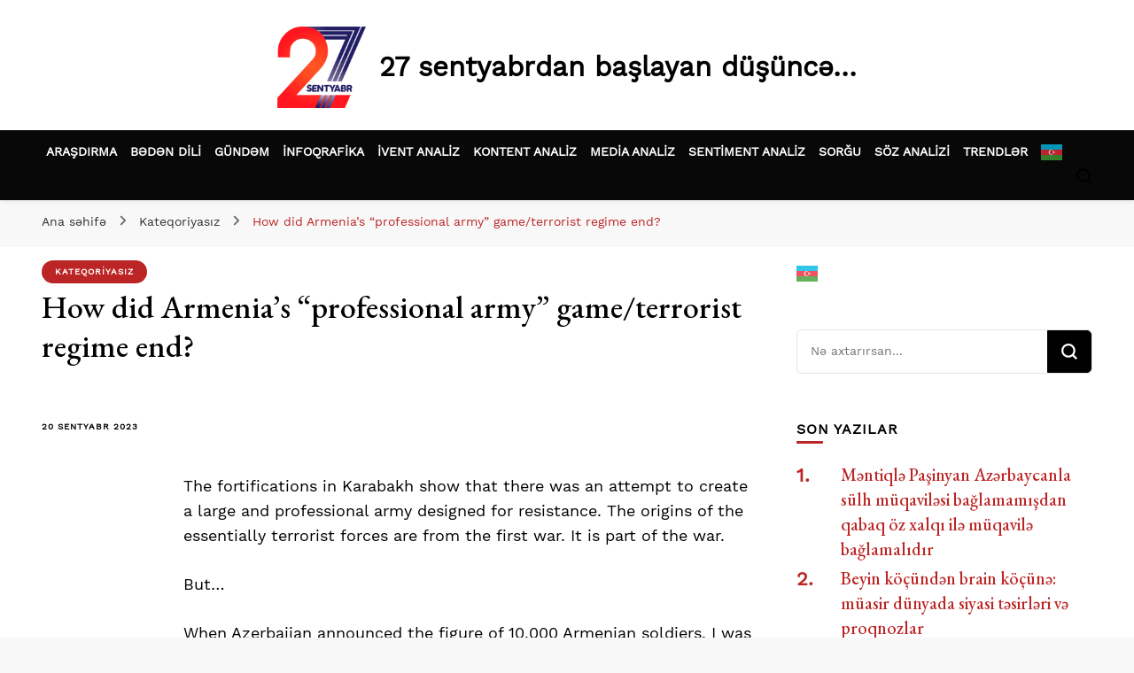

--- FILE ---
content_type: text/html; charset=UTF-8
request_url: https://27sentyabr.az/2287/
body_size: 18584
content:
    <!DOCTYPE html>
    <html lang="az" itemscope itemtype="https://schema.org/BlogPosting">
    <head itemscope itemtype="http://schema.org/WebSite">
	    <meta charset="UTF-8">
    <meta name="viewport" content="width=device-width, initial-scale=1">
    <link rel="profile" href="https://gmpg.org/xfn/11">
    <title>How did Armenia&#8217;s &#8220;professional army&#8221; game/terrorist regime end?</title>
<meta name='robots' content='max-image-preview:large' />
<link rel='dns-prefetch' href='//fonts.googleapis.com' />
<link rel="alternate" type="application/rss+xml" title=" &raquo; Qidalandırıcısı" href="https://27sentyabr.az/feed/" />
<link rel="alternate" title="oEmbed (JSON)" type="application/json+oembed" href="https://27sentyabr.az/wp-json/oembed/1.0/embed?url=https%3A%2F%2F27sentyabr.az%2F2287%2F" />
<link rel="alternate" title="oEmbed (XML)" type="text/xml+oembed" href="https://27sentyabr.az/wp-json/oembed/1.0/embed?url=https%3A%2F%2F27sentyabr.az%2F2287%2F&#038;format=xml" />
<style id='wp-img-auto-sizes-contain-inline-css' type='text/css'>
img:is([sizes=auto i],[sizes^="auto," i]){contain-intrinsic-size:3000px 1500px}
/*# sourceURL=wp-img-auto-sizes-contain-inline-css */
</style>
<link rel='stylesheet' id='dashicons-css' href='https://27sentyabr.az/wp-includes/css/dashicons.min.css?ver=6.9' type='text/css' media='all' />
<link rel='stylesheet' id='menu-icons-extra-css' href='https://27sentyabr.az/wp-content/plugins/menu-icons/css/extra.min.css?ver=0.13.8' type='text/css' media='all' />
<style id='wp-emoji-styles-inline-css' type='text/css'>

	img.wp-smiley, img.emoji {
		display: inline !important;
		border: none !important;
		box-shadow: none !important;
		height: 1em !important;
		width: 1em !important;
		margin: 0 0.07em !important;
		vertical-align: -0.1em !important;
		background: none !important;
		padding: 0 !important;
	}
/*# sourceURL=wp-emoji-styles-inline-css */
</style>
<style id='wp-block-library-inline-css' type='text/css'>
:root{--wp-block-synced-color:#7a00df;--wp-block-synced-color--rgb:122,0,223;--wp-bound-block-color:var(--wp-block-synced-color);--wp-editor-canvas-background:#ddd;--wp-admin-theme-color:#007cba;--wp-admin-theme-color--rgb:0,124,186;--wp-admin-theme-color-darker-10:#006ba1;--wp-admin-theme-color-darker-10--rgb:0,107,160.5;--wp-admin-theme-color-darker-20:#005a87;--wp-admin-theme-color-darker-20--rgb:0,90,135;--wp-admin-border-width-focus:2px}@media (min-resolution:192dpi){:root{--wp-admin-border-width-focus:1.5px}}.wp-element-button{cursor:pointer}:root .has-very-light-gray-background-color{background-color:#eee}:root .has-very-dark-gray-background-color{background-color:#313131}:root .has-very-light-gray-color{color:#eee}:root .has-very-dark-gray-color{color:#313131}:root .has-vivid-green-cyan-to-vivid-cyan-blue-gradient-background{background:linear-gradient(135deg,#00d084,#0693e3)}:root .has-purple-crush-gradient-background{background:linear-gradient(135deg,#34e2e4,#4721fb 50%,#ab1dfe)}:root .has-hazy-dawn-gradient-background{background:linear-gradient(135deg,#faaca8,#dad0ec)}:root .has-subdued-olive-gradient-background{background:linear-gradient(135deg,#fafae1,#67a671)}:root .has-atomic-cream-gradient-background{background:linear-gradient(135deg,#fdd79a,#004a59)}:root .has-nightshade-gradient-background{background:linear-gradient(135deg,#330968,#31cdcf)}:root .has-midnight-gradient-background{background:linear-gradient(135deg,#020381,#2874fc)}:root{--wp--preset--font-size--normal:16px;--wp--preset--font-size--huge:42px}.has-regular-font-size{font-size:1em}.has-larger-font-size{font-size:2.625em}.has-normal-font-size{font-size:var(--wp--preset--font-size--normal)}.has-huge-font-size{font-size:var(--wp--preset--font-size--huge)}.has-text-align-center{text-align:center}.has-text-align-left{text-align:left}.has-text-align-right{text-align:right}.has-fit-text{white-space:nowrap!important}#end-resizable-editor-section{display:none}.aligncenter{clear:both}.items-justified-left{justify-content:flex-start}.items-justified-center{justify-content:center}.items-justified-right{justify-content:flex-end}.items-justified-space-between{justify-content:space-between}.screen-reader-text{border:0;clip-path:inset(50%);height:1px;margin:-1px;overflow:hidden;padding:0;position:absolute;width:1px;word-wrap:normal!important}.screen-reader-text:focus{background-color:#ddd;clip-path:none;color:#444;display:block;font-size:1em;height:auto;left:5px;line-height:normal;padding:15px 23px 14px;text-decoration:none;top:5px;width:auto;z-index:100000}html :where(.has-border-color){border-style:solid}html :where([style*=border-top-color]){border-top-style:solid}html :where([style*=border-right-color]){border-right-style:solid}html :where([style*=border-bottom-color]){border-bottom-style:solid}html :where([style*=border-left-color]){border-left-style:solid}html :where([style*=border-width]){border-style:solid}html :where([style*=border-top-width]){border-top-style:solid}html :where([style*=border-right-width]){border-right-style:solid}html :where([style*=border-bottom-width]){border-bottom-style:solid}html :where([style*=border-left-width]){border-left-style:solid}html :where(img[class*=wp-image-]){height:auto;max-width:100%}:where(figure){margin:0 0 1em}html :where(.is-position-sticky){--wp-admin--admin-bar--position-offset:var(--wp-admin--admin-bar--height,0px)}@media screen and (max-width:600px){html :where(.is-position-sticky){--wp-admin--admin-bar--position-offset:0px}}

/*# sourceURL=wp-block-library-inline-css */
</style><style id='wp-block-list-inline-css' type='text/css'>
ol,ul{box-sizing:border-box}:root :where(.wp-block-list.has-background){padding:1.25em 2.375em}
/*# sourceURL=https://27sentyabr.az/wp-includes/blocks/list/style.min.css */
</style>
<style id='wp-block-paragraph-inline-css' type='text/css'>
.is-small-text{font-size:.875em}.is-regular-text{font-size:1em}.is-large-text{font-size:2.25em}.is-larger-text{font-size:3em}.has-drop-cap:not(:focus):first-letter{float:left;font-size:8.4em;font-style:normal;font-weight:100;line-height:.68;margin:.05em .1em 0 0;text-transform:uppercase}body.rtl .has-drop-cap:not(:focus):first-letter{float:none;margin-left:.1em}p.has-drop-cap.has-background{overflow:hidden}:root :where(p.has-background){padding:1.25em 2.375em}:where(p.has-text-color:not(.has-link-color)) a{color:inherit}p.has-text-align-left[style*="writing-mode:vertical-lr"],p.has-text-align-right[style*="writing-mode:vertical-rl"]{rotate:180deg}
/*# sourceURL=https://27sentyabr.az/wp-includes/blocks/paragraph/style.min.css */
</style>
<style id='global-styles-inline-css' type='text/css'>
:root{--wp--preset--aspect-ratio--square: 1;--wp--preset--aspect-ratio--4-3: 4/3;--wp--preset--aspect-ratio--3-4: 3/4;--wp--preset--aspect-ratio--3-2: 3/2;--wp--preset--aspect-ratio--2-3: 2/3;--wp--preset--aspect-ratio--16-9: 16/9;--wp--preset--aspect-ratio--9-16: 9/16;--wp--preset--color--black: #000000;--wp--preset--color--cyan-bluish-gray: #abb8c3;--wp--preset--color--white: #ffffff;--wp--preset--color--pale-pink: #f78da7;--wp--preset--color--vivid-red: #cf2e2e;--wp--preset--color--luminous-vivid-orange: #ff6900;--wp--preset--color--luminous-vivid-amber: #fcb900;--wp--preset--color--light-green-cyan: #7bdcb5;--wp--preset--color--vivid-green-cyan: #00d084;--wp--preset--color--pale-cyan-blue: #8ed1fc;--wp--preset--color--vivid-cyan-blue: #0693e3;--wp--preset--color--vivid-purple: #9b51e0;--wp--preset--gradient--vivid-cyan-blue-to-vivid-purple: linear-gradient(135deg,rgb(6,147,227) 0%,rgb(155,81,224) 100%);--wp--preset--gradient--light-green-cyan-to-vivid-green-cyan: linear-gradient(135deg,rgb(122,220,180) 0%,rgb(0,208,130) 100%);--wp--preset--gradient--luminous-vivid-amber-to-luminous-vivid-orange: linear-gradient(135deg,rgb(252,185,0) 0%,rgb(255,105,0) 100%);--wp--preset--gradient--luminous-vivid-orange-to-vivid-red: linear-gradient(135deg,rgb(255,105,0) 0%,rgb(207,46,46) 100%);--wp--preset--gradient--very-light-gray-to-cyan-bluish-gray: linear-gradient(135deg,rgb(238,238,238) 0%,rgb(169,184,195) 100%);--wp--preset--gradient--cool-to-warm-spectrum: linear-gradient(135deg,rgb(74,234,220) 0%,rgb(151,120,209) 20%,rgb(207,42,186) 40%,rgb(238,44,130) 60%,rgb(251,105,98) 80%,rgb(254,248,76) 100%);--wp--preset--gradient--blush-light-purple: linear-gradient(135deg,rgb(255,206,236) 0%,rgb(152,150,240) 100%);--wp--preset--gradient--blush-bordeaux: linear-gradient(135deg,rgb(254,205,165) 0%,rgb(254,45,45) 50%,rgb(107,0,62) 100%);--wp--preset--gradient--luminous-dusk: linear-gradient(135deg,rgb(255,203,112) 0%,rgb(199,81,192) 50%,rgb(65,88,208) 100%);--wp--preset--gradient--pale-ocean: linear-gradient(135deg,rgb(255,245,203) 0%,rgb(182,227,212) 50%,rgb(51,167,181) 100%);--wp--preset--gradient--electric-grass: linear-gradient(135deg,rgb(202,248,128) 0%,rgb(113,206,126) 100%);--wp--preset--gradient--midnight: linear-gradient(135deg,rgb(2,3,129) 0%,rgb(40,116,252) 100%);--wp--preset--font-size--small: 13px;--wp--preset--font-size--medium: 20px;--wp--preset--font-size--large: 36px;--wp--preset--font-size--x-large: 42px;--wp--preset--spacing--20: 0.44rem;--wp--preset--spacing--30: 0.67rem;--wp--preset--spacing--40: 1rem;--wp--preset--spacing--50: 1.5rem;--wp--preset--spacing--60: 2.25rem;--wp--preset--spacing--70: 3.38rem;--wp--preset--spacing--80: 5.06rem;--wp--preset--shadow--natural: 6px 6px 9px rgba(0, 0, 0, 0.2);--wp--preset--shadow--deep: 12px 12px 50px rgba(0, 0, 0, 0.4);--wp--preset--shadow--sharp: 6px 6px 0px rgba(0, 0, 0, 0.2);--wp--preset--shadow--outlined: 6px 6px 0px -3px rgb(255, 255, 255), 6px 6px rgb(0, 0, 0);--wp--preset--shadow--crisp: 6px 6px 0px rgb(0, 0, 0);}:where(.is-layout-flex){gap: 0.5em;}:where(.is-layout-grid){gap: 0.5em;}body .is-layout-flex{display: flex;}.is-layout-flex{flex-wrap: wrap;align-items: center;}.is-layout-flex > :is(*, div){margin: 0;}body .is-layout-grid{display: grid;}.is-layout-grid > :is(*, div){margin: 0;}:where(.wp-block-columns.is-layout-flex){gap: 2em;}:where(.wp-block-columns.is-layout-grid){gap: 2em;}:where(.wp-block-post-template.is-layout-flex){gap: 1.25em;}:where(.wp-block-post-template.is-layout-grid){gap: 1.25em;}.has-black-color{color: var(--wp--preset--color--black) !important;}.has-cyan-bluish-gray-color{color: var(--wp--preset--color--cyan-bluish-gray) !important;}.has-white-color{color: var(--wp--preset--color--white) !important;}.has-pale-pink-color{color: var(--wp--preset--color--pale-pink) !important;}.has-vivid-red-color{color: var(--wp--preset--color--vivid-red) !important;}.has-luminous-vivid-orange-color{color: var(--wp--preset--color--luminous-vivid-orange) !important;}.has-luminous-vivid-amber-color{color: var(--wp--preset--color--luminous-vivid-amber) !important;}.has-light-green-cyan-color{color: var(--wp--preset--color--light-green-cyan) !important;}.has-vivid-green-cyan-color{color: var(--wp--preset--color--vivid-green-cyan) !important;}.has-pale-cyan-blue-color{color: var(--wp--preset--color--pale-cyan-blue) !important;}.has-vivid-cyan-blue-color{color: var(--wp--preset--color--vivid-cyan-blue) !important;}.has-vivid-purple-color{color: var(--wp--preset--color--vivid-purple) !important;}.has-black-background-color{background-color: var(--wp--preset--color--black) !important;}.has-cyan-bluish-gray-background-color{background-color: var(--wp--preset--color--cyan-bluish-gray) !important;}.has-white-background-color{background-color: var(--wp--preset--color--white) !important;}.has-pale-pink-background-color{background-color: var(--wp--preset--color--pale-pink) !important;}.has-vivid-red-background-color{background-color: var(--wp--preset--color--vivid-red) !important;}.has-luminous-vivid-orange-background-color{background-color: var(--wp--preset--color--luminous-vivid-orange) !important;}.has-luminous-vivid-amber-background-color{background-color: var(--wp--preset--color--luminous-vivid-amber) !important;}.has-light-green-cyan-background-color{background-color: var(--wp--preset--color--light-green-cyan) !important;}.has-vivid-green-cyan-background-color{background-color: var(--wp--preset--color--vivid-green-cyan) !important;}.has-pale-cyan-blue-background-color{background-color: var(--wp--preset--color--pale-cyan-blue) !important;}.has-vivid-cyan-blue-background-color{background-color: var(--wp--preset--color--vivid-cyan-blue) !important;}.has-vivid-purple-background-color{background-color: var(--wp--preset--color--vivid-purple) !important;}.has-black-border-color{border-color: var(--wp--preset--color--black) !important;}.has-cyan-bluish-gray-border-color{border-color: var(--wp--preset--color--cyan-bluish-gray) !important;}.has-white-border-color{border-color: var(--wp--preset--color--white) !important;}.has-pale-pink-border-color{border-color: var(--wp--preset--color--pale-pink) !important;}.has-vivid-red-border-color{border-color: var(--wp--preset--color--vivid-red) !important;}.has-luminous-vivid-orange-border-color{border-color: var(--wp--preset--color--luminous-vivid-orange) !important;}.has-luminous-vivid-amber-border-color{border-color: var(--wp--preset--color--luminous-vivid-amber) !important;}.has-light-green-cyan-border-color{border-color: var(--wp--preset--color--light-green-cyan) !important;}.has-vivid-green-cyan-border-color{border-color: var(--wp--preset--color--vivid-green-cyan) !important;}.has-pale-cyan-blue-border-color{border-color: var(--wp--preset--color--pale-cyan-blue) !important;}.has-vivid-cyan-blue-border-color{border-color: var(--wp--preset--color--vivid-cyan-blue) !important;}.has-vivid-purple-border-color{border-color: var(--wp--preset--color--vivid-purple) !important;}.has-vivid-cyan-blue-to-vivid-purple-gradient-background{background: var(--wp--preset--gradient--vivid-cyan-blue-to-vivid-purple) !important;}.has-light-green-cyan-to-vivid-green-cyan-gradient-background{background: var(--wp--preset--gradient--light-green-cyan-to-vivid-green-cyan) !important;}.has-luminous-vivid-amber-to-luminous-vivid-orange-gradient-background{background: var(--wp--preset--gradient--luminous-vivid-amber-to-luminous-vivid-orange) !important;}.has-luminous-vivid-orange-to-vivid-red-gradient-background{background: var(--wp--preset--gradient--luminous-vivid-orange-to-vivid-red) !important;}.has-very-light-gray-to-cyan-bluish-gray-gradient-background{background: var(--wp--preset--gradient--very-light-gray-to-cyan-bluish-gray) !important;}.has-cool-to-warm-spectrum-gradient-background{background: var(--wp--preset--gradient--cool-to-warm-spectrum) !important;}.has-blush-light-purple-gradient-background{background: var(--wp--preset--gradient--blush-light-purple) !important;}.has-blush-bordeaux-gradient-background{background: var(--wp--preset--gradient--blush-bordeaux) !important;}.has-luminous-dusk-gradient-background{background: var(--wp--preset--gradient--luminous-dusk) !important;}.has-pale-ocean-gradient-background{background: var(--wp--preset--gradient--pale-ocean) !important;}.has-electric-grass-gradient-background{background: var(--wp--preset--gradient--electric-grass) !important;}.has-midnight-gradient-background{background: var(--wp--preset--gradient--midnight) !important;}.has-small-font-size{font-size: var(--wp--preset--font-size--small) !important;}.has-medium-font-size{font-size: var(--wp--preset--font-size--medium) !important;}.has-large-font-size{font-size: var(--wp--preset--font-size--large) !important;}.has-x-large-font-size{font-size: var(--wp--preset--font-size--x-large) !important;}
/*# sourceURL=global-styles-inline-css */
</style>

<style id='classic-theme-styles-inline-css' type='text/css'>
/*! This file is auto-generated */
.wp-block-button__link{color:#fff;background-color:#32373c;border-radius:9999px;box-shadow:none;text-decoration:none;padding:calc(.667em + 2px) calc(1.333em + 2px);font-size:1.125em}.wp-block-file__button{background:#32373c;color:#fff;text-decoration:none}
/*# sourceURL=/wp-includes/css/classic-themes.min.css */
</style>
<link rel='stylesheet' id='blossomthemes-email-newsletter-css' href='https://27sentyabr.az/wp-content/plugins/blossomthemes-email-newsletter/public/css/blossomthemes-email-newsletter-public.min.css?ver=2.2.5' type='text/css' media='all' />
<link rel='stylesheet' id='post-views-counter-frontend-css' href='https://27sentyabr.az/wp-content/plugins/post-views-counter/css/frontend.min.css?ver=1.4.4' type='text/css' media='all' />
<link rel='stylesheet' id='weather-atlas-public-css' href='https://27sentyabr.az/wp-content/plugins/weather-atlas/public/css/weather-atlas-public.min.css?ver=2.0.4' type='text/css' media='all' />
<link rel='stylesheet' id='weather-icons-css' href='https://27sentyabr.az/wp-content/plugins/weather-atlas/public/font/weather-icons/weather-icons.min.css?ver=2.0.4' type='text/css' media='all' />
<link rel='stylesheet' id='wpb-google-fonts-css' href='//fonts.googleapis.com/css?family=Open+Sans&#038;ver=6.9' type='text/css' media='all' />
<link rel='stylesheet' id='owl-carousel-css' href='https://27sentyabr.az/wp-content/themes/blossom-pin/css/owl.carousel.min.css?ver=2.2.1' type='text/css' media='all' />
<link rel='stylesheet' id='blossom-pin-google-fonts-css' href='https://fonts.googleapis.com/css?family=Mulish%3A200%2C300%2Cregular%2C500%2C600%2C700%2C800%2C900%2C200italic%2C300italic%2Citalic%2C500italic%2C600italic%2C700italic%2C800italic%2C900italic%7CEB+Garamond%3Aregular%2C500%2C600%2C700%2C800%2Citalic%2C500italic%2C600italic%2C700italic%2C800italic%7CCormorant+Garamond%3Aregular' type='text/css' media='all' />
<link rel='stylesheet' id='blossom-pinit-parent-style-css' href='https://27sentyabr.az/wp-content/themes/blossom-pin/style.css?ver=6.9' type='text/css' media='all' />
<link rel='stylesheet' id='blossom-pin-css' href='https://27sentyabr.az/wp-content/themes/blossom-pinit/style.css?ver=1.0.5' type='text/css' media='all' />
<style id='blossom-pin-inline-css' type='text/css'>

    
    /*Typography*/

    body,
    button,
    input,
    select,
    optgroup,
    textarea,
    .woocommerce div.product .woocommerce-tabs .panel{
        font-family : Mulish;
        font-size   : 18px;        
    }
    
    .site-header .site-branding .site-title,
    .single-header .site-branding .site-title,
    .mobile-header .mobile-site-header .site-branding .site-title{
        font-family : Cormorant Garamond;
        font-weight : 400;
        font-style  : normal;
    }

    .newsletter-section .blossomthemes-email-newsletter-wrapper .text-holder h3,
    .newsletter-section .blossomthemes-email-newsletter-wrapper.bg-img .text-holder h3,
    .single .navigation .post-title,
    .woocommerce div.product .woocommerce-tabs .panel h2,
    .woocommerce div.product .product_title,
    #primary .post .entry-content blockquote cite, 
    #primary .page .entry-content blockquote cite{
        font-family : Mulish;
    }
    
    /*Color Scheme*/
    a, 
    .main-navigation ul li a:hover,
    .main-navigation ul .current-menu-item > a,
    .main-navigation ul li:hover > a, 
    .site-header .site-branding .site-title a:hover, 
    .site-header .social-networks ul li a:hover, 
    .banner-slider .item .text-holder .entry-title a:hover, 
    .blog #primary .post .entry-header .entry-title a:hover, 
    .blog #primary .post .entry-footer .read-more:hover, 
    .blog #primary .post .entry-footer .edit-link a:hover, 
    .blog #primary .post .bottom .posted-on a:hover, 
    .newsletter-section .social-networks ul li a:hover, 
    .instagram-section .profile-link:hover, 
    .search #primary .search-post .entry-header .entry-title a:hover,
     .archive #primary .post .entry-header .entry-title a:hover, 
     .search #primary .search-post .entry-footer .posted-on a:hover,
     .archive #primary .post .entry-footer .posted-on a:hover, 
     .single #primary .post .holder .meta-info .entry-meta a:hover, 
    .single-header .site-branding .site-title a:hover, 
    .single-header .social-networks ul li a:hover, 
    .comments-area .comment-body .text-holder .top .comment-metadata a:hover, 
    .comments-area .comment-body .text-holder .reply a:hover, 
    .recommended-post .post .entry-header .entry-title a:hover, 
    .error-wrapper .error-holder h3, 
    .widget_bttk_popular_post ul li .entry-header .entry-title a:hover,
     .widget_bttk_pro_recent_post ul li .entry-header .entry-title a:hover, 
     .widget_bttk_popular_post ul li .entry-header .entry-meta a:hover,
     .widget_bttk_pro_recent_post ul li .entry-header .entry-meta a:hover,
     .widget_bttk_popular_post .style-two li .entry-header .cat-links a:hover,
     .widget_bttk_pro_recent_post .style-two li .entry-header .cat-links a:hover,
     .widget_bttk_popular_post .style-three li .entry-header .cat-links a:hover,
     .widget_bttk_pro_recent_post .style-three li .entry-header .cat-links a:hover, 
     .widget_recent_entries ul li:before, 
     .widget_recent_entries ul li a:hover, 
    .widget_recent_comments ul li:before, 
    .widget_bttk_posts_category_slider_widget .carousel-title .cat-links a:hover, 
    .widget_bttk_posts_category_slider_widget .carousel-title .title a:hover, 
    .site-footer .footer-b .footer-nav ul li a:hover, 
    .single .navigation a:hover .post-title, 
    .page-template-blossom-portfolio .portfolio-holder .portfolio-sorting .is-checked, 
    .portfolio-item a:hover, 
    .single-blossom-portfolio .post-navigation .nav-previous a:hover,
     .single-blossom-portfolio .post-navigation .nav-next a:hover, 
     .mobile-header .mobile-site-header .site-branding .site-title a:hover, 
    .mobile-menu .main-navigation ul li:hover svg, 
    .main-navigation ul ul li a:hover, 
    .main-navigation ul ul li:hover > a, 
    .main-navigation ul ul .current-menu-item > a, 
    .main-navigation ul ul .current-menu-ancestor > a, 
    .main-navigation ul ul .current_page_item > a, 
    .main-navigation ul ul .current_page_ancestor > a, 
    .mobile-menu .main-navigation ul ul li a:hover,
    .mobile-menu .main-navigation ul ul li:hover > a, 
    .mobile-menu .social-networks ul li a:hover, 
    .site-main .blossom-portfolio .entry-title a:hover, 
    .site-main .blossom-portfolio .entry-footer .posted-on a:hover, 
    #crumbs a:hover, #crumbs .current a,
    .underline .entry-content a:hover{
        color: #bc2525;
    }

    .blog #primary .post .entry-header .category a,
    .widget .widget-title::after,
    .widget_bttk_custom_categories ul li a:hover .post-count,
    .widget_blossomtheme_companion_cta_widget .text-holder .button-wrap .btn-cta,
    .widget_blossomtheme_featured_page_widget .text-holder .btn-readmore:hover,
    .widget_bttk_icon_text_widget .text-holder .btn-readmore:hover,
    .widget_bttk_image_text_widget ul li .btn-readmore:hover,
    .newsletter-section,
    .single .post-entry-header .category a,
    .single #primary .post .holder .meta-info .entry-meta .byline:after,
    .recommended-post .post .entry-header .category a,
    .search #primary .search-post .entry-header .category a,
    .archive #primary .post .entry-header .category a,
    .banner-slider .item .text-holder .category a,
    .back-to-top,
    .single-header .progress-bar,
    .widget_bttk_author_bio .readmore:hover,
    .banner-layout-two .text-holder .category a, 
    .banner-layout-two .text-holder .category span,
    .banner-layout-two .item,
    .banner .banner-caption .banner-link:hover,
    .banner-slider .item{
        background: #bc2525;
    }

    .blog #primary .post .entry-footer .read-more:hover,
    .blog #primary .post .entry-footer .edit-link a:hover{
        border-bottom-color: #bc2525;
        color: #bc2525;
    }

    button:hover,
    input[type="button"]:hover,
    input[type="reset"]:hover,
    input[type="submit"]:hover,
    .error-wrapper .error-holder .btn-home a:hover,
    .posts-navigation .nav-next:hover,
    .posts-navigation .nav-previous:hover{
        background: #bc2525;
        border-color: #bc2525;
    }

    .blog #primary .post .entry-header .entry-title a, 
    .banner-layout-two .text-holder .entry-title a,
    .banner-slider .item .text-holder .entry-title a{
        background-image: linear-gradient(180deg, transparent 95%,  #bc2525 0);
    }

    @media screen and (max-width: 1024px) {
        .main-navigation ul ul li a:hover, 
        .main-navigation ul ul li:hover > a, 
        .main-navigation ul ul .current-menu-item > a, 
        .main-navigation ul ul .current-menu-ancestor > a, 
        .main-navigation ul ul .current_page_item > a, 
        .main-navigation ul ul .current_page_ancestor > a {
            color: #bc2525 !important;
        }
    }

    /*Typography*/
    .banner-slider .item .text-holder .entry-title,
    .blog #primary .post .entry-header .entry-title,
    .widget_bttk_popular_post ul li .entry-header .entry-title,
    .widget_bttk_pro_recent_post ul li .entry-header .entry-title,
    .blossomthemes-email-newsletter-wrapper.bg-img .text-holder h3,
    .widget_recent_entries ul li a,
    .widget_bttk_posts_category_slider_widget .carousel-title .title,
    .widget_recent_comments ul li a,
    .single .post-entry-header .entry-title,
    .recommended-post .post .entry-header .entry-title,
    #primary .post .entry-content .pull-left,
    #primary .page .entry-content .pull-left,
    #primary .post .entry-content .pull-right,
    #primary .page .entry-content .pull-right,
    .single-header .title-holder .post-title,
    .search #primary .search-post .entry-header .entry-title,
    .archive #primary .post .entry-header .entry-title,
    .banner-layout-two .text-holder .entry-title,
    .single-blossom-portfolio .post-navigation .nav-previous, 
    .single-blossom-portfolio .post-navigation .nav-next,
    #primary .post .entry-content blockquote, 
    #primary .page .entry-content blockquote,
    .banner .banner-caption .banner-title{
        font-family : EB Garamond;
    }
/*# sourceURL=blossom-pin-inline-css */
</style>
<link rel='stylesheet' id='booster-extension-social-icons-css' href='https://27sentyabr.az/wp-content/plugins/booster-extension/assets/css/social-icons.min.css?ver=6.9' type='text/css' media='all' />
<link rel='stylesheet' id='booster-extension-style-css' href='https://27sentyabr.az/wp-content/plugins/booster-extension/assets/css/style.css?ver=6.9' type='text/css' media='all' />
<script type="text/javascript" id="jquery-core-js-extra">
/* <![CDATA[ */
var bten_ajax_data = {"ajaxurl":"https://27sentyabr.az/wp-admin/admin-ajax.php"};
//# sourceURL=jquery-core-js-extra
/* ]]> */
</script>
<script type="text/javascript" src="https://27sentyabr.az/wp-includes/js/jquery/jquery.min.js?ver=3.7.1" id="jquery-core-js"></script>
<script type="text/javascript" src="https://27sentyabr.az/wp-includes/js/jquery/jquery-migrate.min.js?ver=3.4.1" id="jquery-migrate-js"></script>

<!-- OG: 3.2.7 -->
<meta property="og:image" content="https://27sentyabr.az/wp-content/uploads/2022/05/cropped-s3.png"><meta property="og:description" content="The fortifications in Karabakh show that there was an attempt to create a large and professional army designed for resistance. The origins of the essentially terrorist forces are from the first war. It is part of the war. But… When Azerbaijan announced the figure of 10,000 Armenian soldiers, I was very surprised: the design of..."><meta property="og:type" content="article"><meta property="og:locale" content="az"><meta property="og:title" content="How did Armenia&#8217;s &#8220;professional army&#8221; game/terrorist regime end?"><meta property="og:url" content="https://27sentyabr.az/2287/"><meta property="og:updated_time" content="2023-09-20T09:09:08+04:00">
<meta property="article:published_time" content="2023-09-20T05:09:06+00:00"><meta property="article:modified_time" content="2023-09-20T05:09:08+00:00"><meta property="article:section" content="Kateqoriyasız"><meta property="article:author:username" content="admin">
<meta property="twitter:partner" content="ogwp"><meta property="twitter:card" content="summary"><meta property="twitter:title" content="How did Armenia&#8217;s &#8220;professional army&#8221; game/terrorist regime end?"><meta property="twitter:description" content="The fortifications in Karabakh show that there was an attempt to create a large and professional army designed for resistance. The origins of the essentially terrorist forces are from the first..."><meta property="twitter:url" content="https://27sentyabr.az/2287/">
<meta itemprop="image" content="https://27sentyabr.az/wp-content/uploads/2022/05/cropped-s3.png"><meta itemprop="name" content="How did Armenia&#8217;s &#8220;professional army&#8221; game/terrorist regime end?"><meta itemprop="description" content="The fortifications in Karabakh show that there was an attempt to create a large and professional army designed for resistance. The origins of the essentially terrorist forces are from the first war. It is part of the war. But… When Azerbaijan announced the figure of 10,000 Armenian soldiers, I was very surprised: the design of..."><meta itemprop="datePublished" content="2023-09-20"><meta itemprop="dateModified" content="2023-09-20T05:09:08+00:00"><meta itemprop="author" content="admin">
<meta property="profile:username" content="admin">
<!-- /OG -->

<link rel="https://api.w.org/" href="https://27sentyabr.az/wp-json/" /><link rel="alternate" title="JSON" type="application/json" href="https://27sentyabr.az/wp-json/wp/v2/posts/2287" /><link rel="EditURI" type="application/rsd+xml" title="RSD" href="https://27sentyabr.az/xmlrpc.php?rsd" />
<meta name="generator" content="WordPress 6.9" />
<link rel="canonical" href="https://27sentyabr.az/2287/" />
<link rel='shortlink' href='https://27sentyabr.az/?p=2287' />

		<!-- GA Google Analytics @ https://m0n.co/ga -->
		<script async src="https://www.googletagmanager.com/gtag/js?id=G-PL79HJ54NF"></script>
		<script>
			window.dataLayer = window.dataLayer || [];
			function gtag(){dataLayer.push(arguments);}
			gtag('js', new Date());
			gtag('config', 'G-PL79HJ54NF');
		</script>

	<script type="application/ld+json">{
    "@context": "http://schema.org",
    "@type": "Blog",
    "mainEntityOfPage": {
        "@type": "WebPage",
        "@id": "https://27sentyabr.az/2287/"
    },
    "headline": "How did Armenia&#8217;s &#8220;professional army&#8221; game/terrorist regime end?",
    "datePublished": "2023-09-20T09:09:06+0400",
    "dateModified": "2023-09-20T09:09:08+0400",
    "author": {
        "@type": "Person",
        "name": "admin"
    },
    "description": "The fortifications in Karabakh show that there was an attempt to create a large and professional army designed",
    "publisher": {
        "@type": "Organization",
        "name": "",
        "description": "27 sentyabrdan başlayan düşüncə... ",
        "logo": {
            "@type": "ImageObject",
            "url": "https://27sentyabr.az/wp-content/uploads/2022/05/s3.png",
            "width": 66,
            "height": 60
        }
    }
}</script><link rel="icon" href="https://27sentyabr.az/wp-content/uploads/2022/05/cropped-s3-32x32.png" sizes="32x32" />
<link rel="icon" href="https://27sentyabr.az/wp-content/uploads/2022/05/cropped-s3-192x192.png" sizes="192x192" />
<link rel="apple-touch-icon" href="https://27sentyabr.az/wp-content/uploads/2022/05/cropped-s3-180x180.png" />
<meta name="msapplication-TileImage" content="https://27sentyabr.az/wp-content/uploads/2022/05/cropped-s3-270x270.png" />
		<style type="text/css" id="wp-custom-css">
			 @font-face { font-family: 'WorkSans'; src: url('https://27sentyabr.az/wp-content/fonts/WorkSans-Regular.ttf') format('truetype') ; font-weight: 400; font-style: normal; }

body, button, input, select, optgroup, textarea {
    font-family: WorkSans;

}
.site-info, .banner .category {
	display: none !important;
}

.main-navigation ul li a {
    color: #fff;
}
.header-layout-two .header-b {
    background: #080808;
	    padding: 10px 0 10px;
}
.main-navigation ul li {
    margin: 0 5px;
	font-size: 14px;
}
.site-content {
    padding: 15px 0;
}
.page-header {
    border-bottom: 1px solid #EBEBEB;
    margin: 0 0 20px;
    padding: 0;
}
.widget ul li {
    margin: 0 0 5px;
}


#categories-3 ul {
	font-size: 12px;
}
.top img {
	height: 300px;
}
.top .category {
	height: 31px;
	overflow: hidden;
}

.top .entry-title {
	height: 62px;
	overflow: hidden;
}

.top .entry-content {
	height: 58px;
	overflow: hidden;
}

.single .post-entry-header .entry-title {
	font-size: 2em;
	margin: 0;
}
.single.centered .post-entry-header {
    margin:unset;
}
.widget_recent_entries ul li:before {
    font-size: 1.222em;

}

.site-title-wrap  {
    font-size: 35px;
    width: 380px ;
    font-weight: bolder;
}

.mobile-menu-wrap {
    background: #000;
}
.gt_white_content a.glink {
    color: #000 !important;
}
.gt_switcher-popup  span {
	display:none;
}		</style>
		</head>

<body class="wp-singular post-template-default single single-post postid-2287 single-format-standard wp-custom-logo wp-theme-blossom-pin wp-child-theme-blossom-pinit booster-extension underline rightsidebar hassidebar" itemscope itemtype="http://schema.org/WebPage">

        <div class="single-header">
                    <div class="site-branding has-logo-text" itemscope itemtype="http://schema.org/Organization">
            <a href="https://27sentyabr.az/" class="custom-logo-link" rel="home"><img width="600" height="549" src="https://27sentyabr.az/wp-content/uploads/2022/05/s3.png" class="custom-logo" alt="" decoding="async" fetchpriority="high" srcset="https://27sentyabr.az/wp-content/uploads/2022/05/s3.png 600w, https://27sentyabr.az/wp-content/uploads/2022/05/s3-300x275.png 300w" sizes="(max-width: 600px) 100vw, 600px" /></a><div class="site-title-wrap">                        <p class="site-title" itemprop="name"><a href="https://27sentyabr.az/" rel="home" itemprop="url"></a></p>
                                            <p class="site-description">27 sentyabrdan başlayan düşüncə&#8230; </p>
                    </div>        </div>
                <div class="title-holder">
                <span>Oxuyursan</span>
                <h2 class="post-title">How did Armenia&#8217;s &#8220;professional army&#8221; game/terrorist regime end?</h2>
            </div>
                        <div class="progress-container">
                <div class="progress-bar" id="myBar"></div>
            </div>
        </div>
            <div id="page" class="site"><a aria-label="məzmuna keçin" class="skip-link" href="#content">Məzmuna keçin</a>
        <div class="mobile-header">
        <div class="mobile-site-header">
            <button aria-label="əsas menyu" id="toggle-button" data-toggle-target=".main-menu-modal" data-toggle-body-class="showing-main-menu-modal" aria-expanded="false" data-set-focus=".close-main-nav-toggle">
                <span></span>
                <span></span>
                <span></span>
            </button>
            <div class="mobile-menu-wrap">
                <nav id="mobile-site-navigation" class="main-navigation" itemscope itemtype="http://schema.org/SiteNavigationElement">
                    <div class="primary-menu-list main-menu-modal cover-modal" data-modal-target-string=".main-menu-modal">
                        <button class="btn-close-menu close-main-nav-toggle" data-toggle-target=".main-menu-modal" data-toggle-body-class="showing-main-menu-modal" aria-expanded="false" data-set-focus=".main-menu-modal"><span></span></button>
                        <div class="mobile-menu" aria-label="Mobil">
                            <div class="menu-home-container"><ul id="mobile-primary-menu" class="menu main-menu-modal"><li id="menu-item-14" class="menu-item menu-item-type-taxonomy menu-item-object-category menu-item-14"><a href="https://27sentyabr.az/category/arasdirma/">Araşdırma</a></li>
<li id="menu-item-15" class="menu-item menu-item-type-taxonomy menu-item-object-category menu-item-15"><a href="https://27sentyabr.az/category/b%c9%99d%c9%99n-dili/">Bədən dili</a></li>
<li id="menu-item-16" class="menu-item menu-item-type-taxonomy menu-item-object-category menu-item-16"><a href="https://27sentyabr.az/category/gund%c9%99m/">Gündəm</a></li>
<li id="menu-item-17" class="menu-item menu-item-type-taxonomy menu-item-object-category menu-item-17"><a href="https://27sentyabr.az/category/infoqrafika/">İnfoqrafika</a></li>
<li id="menu-item-18" class="menu-item menu-item-type-taxonomy menu-item-object-category menu-item-18"><a href="https://27sentyabr.az/category/ivent-analiz/">İvent analiz</a></li>
<li id="menu-item-20" class="menu-item menu-item-type-taxonomy menu-item-object-category menu-item-20"><a href="https://27sentyabr.az/category/kontent-analiz/">Kontent analiz</a></li>
<li id="menu-item-21" class="menu-item menu-item-type-taxonomy menu-item-object-category menu-item-21"><a href="https://27sentyabr.az/category/media-analiz/">Media analiz</a></li>
<li id="menu-item-22" class="menu-item menu-item-type-taxonomy menu-item-object-category menu-item-22"><a href="https://27sentyabr.az/category/sentiment-analiz/">Sentiment analiz</a></li>
<li id="menu-item-23" class="menu-item menu-item-type-taxonomy menu-item-object-category menu-item-23"><a href="https://27sentyabr.az/category/sorgu/">Sorğu</a></li>
<li id="menu-item-24" class="menu-item menu-item-type-taxonomy menu-item-object-category menu-item-24"><a href="https://27sentyabr.az/category/soz-analizi/">Söz analizi</a></li>
<li id="menu-item-25" class="menu-item menu-item-type-taxonomy menu-item-object-category menu-item-25"><a href="https://27sentyabr.az/category/trendl%c9%99r/">Trendlər</a></li>
<li id="menu-item-3021" class="menu-item menu-item-type-custom menu-item-object-custom menu-item-3021"><div class="gtranslate_wrapper" id="gt-wrapper-43710432"></div></li>
</ul></div>                        </div>
                    </div>
                </nav> 
                
                            </div>
                    <div class="site-branding has-logo-text" itemscope itemtype="http://schema.org/Organization">
            <a href="https://27sentyabr.az/" class="custom-logo-link" rel="home"><img width="600" height="549" src="https://27sentyabr.az/wp-content/uploads/2022/05/s3.png" class="custom-logo" alt="" decoding="async" srcset="https://27sentyabr.az/wp-content/uploads/2022/05/s3.png 600w, https://27sentyabr.az/wp-content/uploads/2022/05/s3-300x275.png 300w" sizes="(max-width: 600px) 100vw, 600px" /></a><div class="site-title-wrap">                        <p class="site-title" itemprop="name"><a href="https://27sentyabr.az/" rel="home" itemprop="url"></a></p>
                                            <p class="site-description">27 sentyabrdan başlayan düşüncə&#8230; </p>
                    </div>        </div>
                <div class="tools">
                            </div>
        </div>
    </div>
        <header id="masthead" class="site-header header-layout-two" itemscope itemtype="http://schema.org/WPHeader">

                        <div class="header-t">
                    <div class="container">
                                <div class="site-branding has-logo-text" itemscope itemtype="http://schema.org/Organization">
            <a href="https://27sentyabr.az/" class="custom-logo-link" rel="home"><img width="600" height="549" src="https://27sentyabr.az/wp-content/uploads/2022/05/s3.png" class="custom-logo" alt="" decoding="async" srcset="https://27sentyabr.az/wp-content/uploads/2022/05/s3.png 600w, https://27sentyabr.az/wp-content/uploads/2022/05/s3-300x275.png 300w" sizes="(max-width: 600px) 100vw, 600px" /></a><div class="site-title-wrap">                        <p class="site-title" itemprop="name"><a href="https://27sentyabr.az/" rel="home" itemprop="url"></a></p>
                                            <p class="site-description">27 sentyabrdan başlayan düşüncə&#8230; </p>
                    </div>        </div>
                        </div>
                </div> <!-- header-t -->

                <div class="header-b">
                    <div class="container clearfix">
                        <div class="overlay"></div>
                            <nav id="site-navigation" class="main-navigation" itemscope itemtype="http://schema.org/SiteNavigationElement">
            <div class="menu-home-container"><ul id="primary-menu" class="menu"><li class="menu-item menu-item-type-taxonomy menu-item-object-category menu-item-14"><a href="https://27sentyabr.az/category/arasdirma/">Araşdırma</a></li>
<li class="menu-item menu-item-type-taxonomy menu-item-object-category menu-item-15"><a href="https://27sentyabr.az/category/b%c9%99d%c9%99n-dili/">Bədən dili</a></li>
<li class="menu-item menu-item-type-taxonomy menu-item-object-category menu-item-16"><a href="https://27sentyabr.az/category/gund%c9%99m/">Gündəm</a></li>
<li class="menu-item menu-item-type-taxonomy menu-item-object-category menu-item-17"><a href="https://27sentyabr.az/category/infoqrafika/">İnfoqrafika</a></li>
<li class="menu-item menu-item-type-taxonomy menu-item-object-category menu-item-18"><a href="https://27sentyabr.az/category/ivent-analiz/">İvent analiz</a></li>
<li class="menu-item menu-item-type-taxonomy menu-item-object-category menu-item-20"><a href="https://27sentyabr.az/category/kontent-analiz/">Kontent analiz</a></li>
<li class="menu-item menu-item-type-taxonomy menu-item-object-category menu-item-21"><a href="https://27sentyabr.az/category/media-analiz/">Media analiz</a></li>
<li class="menu-item menu-item-type-taxonomy menu-item-object-category menu-item-22"><a href="https://27sentyabr.az/category/sentiment-analiz/">Sentiment analiz</a></li>
<li class="menu-item menu-item-type-taxonomy menu-item-object-category menu-item-23"><a href="https://27sentyabr.az/category/sorgu/">Sorğu</a></li>
<li class="menu-item menu-item-type-taxonomy menu-item-object-category menu-item-24"><a href="https://27sentyabr.az/category/soz-analizi/">Söz analizi</a></li>
<li class="menu-item menu-item-type-taxonomy menu-item-object-category menu-item-25"><a href="https://27sentyabr.az/category/trendl%c9%99r/">Trendlər</a></li>
<li class="menu-item menu-item-type-custom menu-item-object-custom menu-item-3021"><div class="gtranslate_wrapper" id="gt-wrapper-66439226"></div></li>
</ul></div>        </nav><!-- #site-navigation -->         
 
    <div class="tools">
        <div class=header-search>
            <button aria-label="axtarış forması dəyişdirin" class="search-icon search-toggle" data-toggle-target=".search-modal" data-toggle-body-class="showing-search-modal" data-set-focus=".search-modal .search-field" aria-expanded="false">
                <svg class="open-icon" xmlns="http://www.w3.org/2000/svg" viewBox="-18214 -12091 18 18"><path id="Path_99" data-name="Path 99" d="M18,16.415l-3.736-3.736a7.751,7.751,0,0,0,1.585-4.755A7.876,7.876,0,0,0,7.925,0,7.876,7.876,0,0,0,0,7.925a7.876,7.876,0,0,0,7.925,7.925,7.751,7.751,0,0,0,4.755-1.585L16.415,18ZM2.264,7.925a5.605,5.605,0,0,1,5.66-5.66,5.605,5.605,0,0,1,5.66,5.66,5.605,5.605,0,0,1-5.66,5.66A5.605,5.605,0,0,1,2.264,7.925Z" transform="translate(-18214 -12091)"/></svg>
            </button>
            <div class="search-form-holder search-modal cover-modal" data-modal-target-string=".search-modal">
                <div class="header-search-inner-wrap">
                    <form role="search" method="get" class="search-form" action="https://27sentyabr.az/"><label class="screen-reader-text">Bir şey axtarırsınız?</label><label for="submit-field"><span>Bir şey axtarın və daxil edin.</span><input type="search" class="search-field" placeholder="Nə axtarırsan..." value="" name="s" /></label><input type="submit" class="search-submit" value="Axtarış" /></form> 
                    <button aria-label="axtarış forması dəyişdirin" class="search-icon close" data-toggle-target=".search-modal" data-toggle-body-class="showing-search-modal" data-set-focus=".search-modal .search-field" aria-expanded="false">
                        <svg class="close-icon" xmlns="http://www.w3.org/2000/svg" viewBox="10906 13031 18 18"><path id="Close" d="M23,6.813,21.187,5,14,12.187,6.813,5,5,6.813,12.187,14,5,21.187,6.813,23,14,15.813,21.187,23,23,21.187,15.813,14Z" transform="translate(10901 13026)"/></svg>
                    </button>
                </div>
            </div>
            <div class="overlay"></div>
        </div>
            </div>  
          
                    </div>
                </div> <!-- .header-b -->
                      
    </header>
    <div class="breadcrumb-wrapper"><div class="container">
                <div id="crumbs" itemscope itemtype="http://schema.org/BreadcrumbList"> 
                    <span itemprop="itemListElement" itemscope itemtype="http://schema.org/ListItem">
                        <a itemprop="item" href="https://27sentyabr.az"><span itemprop="name">Ana səhifə</span></a>
                        <meta itemprop="position" content="1" />
                        <span class="separator"><i class="fa fa-angle-right"></i></span>
                    </span> <span itemprop="itemListElement" itemscope itemtype="http://schema.org/ListItem"><a itemprop="item" href="https://27sentyabr.az/category/%c9%99sas/"><span itemprop="name">Kateqoriyasız </span></a><meta itemprop="position" content="2" /><span class="separator"><i class="fa fa-angle-right"></i></span></span> <span class="current" itemprop="itemListElement" itemscope itemtype="http://schema.org/ListItem"><a itemprop="item" href="https://27sentyabr.az/2287/"><span itemprop="name">How did Armenia&#8217;s &#8220;professional army&#8221; game/terrorist regime end?</span></a><meta itemprop="position" content="3" /></span></div></div></div><!-- .breadcrumb-wrapper -->        <div id="content" class="site-content">   
            <div class="container">
                <div id="primary" class="content-area">
                        <header class="post-entry-header">
                <span class="category" itemprop="about"><a href="https://27sentyabr.az/category/%c9%99sas/" rel="category tag">Kateqoriyasız</a></span>                <h1 class="entry-title">How did Armenia&#8217;s &#8220;professional army&#8221; game/terrorist regime end?</h1>                
            </header>
        
		<main id="main" class="site-main">

		
<article id="post-2287" class="post-2287 post type-post status-publish format-standard hentry category-sas latest_post">
   <div class="holder">

                <div class="meta-info">
            <div class="entry-meta">               
                <span class="posted-on"><a href="https://27sentyabr.az/2287/" rel="bookmark"><time class="entry-date published" datetime="2023-09-20T09:09:06+04:00" itemprop="datePublished">20 Sentyabr 2023</time><time class="updated" datetime="2023-09-20T09:09:08+04:00" itemprop="dateModified">20 Sentyabr 2023</time></a></span>            </div>
        </div>
        

        <div class="post-content">
        <div class="post-thumbnail"></div>    <div class="entry-content" itemprop="text">
		<div class='booster-block booster-read-block'></div>
<p></p>



<p>The fortifications in Karabakh show that there was an attempt to create a large and professional army designed for resistance. The origins of the essentially terrorist forces are from the first war. It is part of the war.</p>



<p>But…</p>



<p>When Azerbaijan announced the figure of 10,000 Armenian soldiers, I was very surprised: the design of the trenches was the same as the place where PKK terrorists were hiding in Afrin, Syria. The French company dug a trench here with excavators and tractors.</p>



<p>After the war, they refuted the thesis that &#8220;it takes 15-20 years to build the Armenian army&#8221;, which we also defended, and probably, taking into account the influence of Azerbaijan on them, they did little to strengthen this opinion in the Azerbaijani public opinion.</p>



<p>As a result, thanks to France and America, in a short time, they came close to getting the most modern weapons and a trained army in Karabakh.</p>



<p>Within three years, the Armenian forces, who benefited the most from the opening of the Lachin road, used the forces behind them and invaded the region.</p>



<p>Therefore, the conclusion that it was not realistic for a hungry Armenia to build an army with all the equipment comes to the fore. And the answer to one more question is already clear: what was the purpose of the US exercises?</p>



<p>Entering the region under the pretext of training.</p>



<p>You know, according to political theory, several elements are needed to create a state; one is the army.</p>



<p>The purpose of the 10,000 people detained by Armenia in Karabakh was to create facts in the game of statehood, and then to build an international mechanism for its protection.</p>



<p>Who knows:</p>



<p>The game of independence is over, it is again a fundamental preparation for the so-called regime&#8217;s request for de facto unification with Armenia:</p>



<p>Or by what right was Armenia in the region:</p>



<ul class="wp-block-list">
<li>his army</li>
</ul>



<p>– weapons</p>



<ul class="wp-block-list">
<li>election &#8220;institute&#8221;.</li>
</ul>



<p>Now it became known that Mr. Aliyev was on the process and it was revealed why he did not go to the UN.</p>



<p>Why was Nikol Pashinyan not there?</p>



<p>Because Nikol Pashinyan was an element of this scenario and is considered the main figure in the middle of the process.</p>



<p>Its goal is to immediately and suddenly start a war and close the Karabakh zone to Armenia.</p>



<p>One more fact: the Ministry of Defense of Azerbaijan showed the most correct approach by naming the bandit society in the region as the armed forces of Armenia. And it revealed who actually executed the process.</p>



<p>And the statement of one more country &#8211; Iran exposed the planned process in the territory of Azerbaijan;</p>



<p>Iran: We are not opposed to the special status of the &#8220;Karabakh Republic&#8221;…</p>



<p>How is the private status?</p>



<p>In general, what kind of status insinuation can we talk about?</p>



<p>Yes, the mullahs expressed their wish.</p>



<p>And finally, once again about the American generals…</p>



<p>One autumn day, 6 generals who had disembarked from an American airline drove their car to Zelensky&#8217;s office at the Kyiv airport and gave him the outlines of a potential war with Russia.</p>



<p>Then it is known…</p>



<p>In my yesterday&#8217;s posts, it was wrong to call Armenia neighboring Syria. They dreamed of making Ukraine out of Armenia in their world.</p>



<p>So, the toy army with American generals as advisers was preparing for the operation and counting the days:</p>



<p>Aliyev delivered the blow with precision and decided to bury the global strategic plan in Karabakh once and for all.</p>


		<div class=" twp-social-share  booster-clear">

						    <header class="twp-plugin-title twp-share-title">
			        <h2>Share</h2>
			    </header>
			
		    <div class="twp-share-container">
				<div class="twp-social-icons twp-social-facebook">										<a class="twp-icon-holder" rel="nofollow"  onclick="twp_be_popup_new_window( event,'https://www.facebook.com/sharer/sharer.php?u=http://27sentyabr.az/2287/'); "  href="https://www.facebook.com/sharer/sharer.php?u=http://27sentyabr.az/2287/" >
			                                <span class="twp-social-count"><span class="booster-svg-icon"><svg class="booster-svg" aria-hidden="true" role="img" focusable="false" viewBox="0 0 24 24" xmlns="http://www.w3.org/2000/svg" width="24" height="24"><path fill="currentColor" d="M 23.25 9 L 15 9 L 15 0.75 C 15 0.335938 14.664062 0 14.25 0 L 9.75 0 C 9.335938 0 9 0.335938 9 0.75 L 9 9 L 0.75 9 C 0.335938 9 0 9.335938 0 9.75 L 0 14.25 C 0 14.664062 0.335938 15 0.75 15 L 9 15 L 9 23.25 C 9 23.664062 9.335938 24 9.75 24 L 14.25 24 C 14.664062 24 15 23.664062 15 23.25 L 15 15 L 23.25 15 C 23.664062 15 24 14.664062 24 14.25 L 24 9.75 C 24 9.335938 23.664062 9 23.25 9 Z M 23.25 9" /></svg></span></span>												<span class="twp-share-media">

													<span class="twp-share-label">
                                                        <span class="booster-svg-icon"><svg class="booster-svg" aria-hidden="true" role="img" focusable="false" viewBox="0 0 24 24" xmlns="http://www.w3.org/2000/svg" width="24" height="24"><path fill="currentColor" d="M22.675 0h-21.35c-.732 0-1.325.593-1.325 1.325v21.351c0 .731.593 1.324 1.325 1.324h11.495v-9.294h-3.128v-3.622h3.128v-2.671c0-3.1 1.893-4.788 4.659-4.788 1.325 0 2.463.099 2.795.143v3.24l-1.918.001c-1.504 0-1.795.715-1.795 1.763v2.313h3.587l-.467 3.622h-3.12v9.293h6.116c.73 0 1.323-.593 1.323-1.325v-21.35c0-.732-.593-1.325-1.325-1.325z" /></svg></span>
				                                        <span class="twp-label-title">
				                                            Facebook				                                        </span>
				                                    </span>
												</span>
																					</a>
									</div><div class="twp-social-icons twp-social-twitter">										<a class="twp-icon-holder" rel="nofollow"  onclick="twp_be_popup_new_window( event,'https://twitter.com/intent/tweet?text=How%20did%20Armenia&#8217;s%20&#8220;professional%20army&#8221;%20game/terrorist%20regime%20end?&#038;url=http://27sentyabr.az/2287/'); "  href="https://twitter.com/intent/tweet?text=How%20did%20Armenia&#8217;s%20&#8220;professional%20army&#8221;%20game/terrorist%20regime%20end?&#038;url=http://27sentyabr.az/2287/" >
			                                <span class="twp-social-count"><span class="booster-svg-icon"><svg class="booster-svg" aria-hidden="true" role="img" focusable="false" viewBox="0 0 24 24" xmlns="http://www.w3.org/2000/svg" width="24" height="24"><path fill="currentColor" d="M 23.25 9 L 15 9 L 15 0.75 C 15 0.335938 14.664062 0 14.25 0 L 9.75 0 C 9.335938 0 9 0.335938 9 0.75 L 9 9 L 0.75 9 C 0.335938 9 0 9.335938 0 9.75 L 0 14.25 C 0 14.664062 0.335938 15 0.75 15 L 9 15 L 9 23.25 C 9 23.664062 9.335938 24 9.75 24 L 14.25 24 C 14.664062 24 15 23.664062 15 23.25 L 15 15 L 23.25 15 C 23.664062 15 24 14.664062 24 14.25 L 24 9.75 C 24 9.335938 23.664062 9 23.25 9 Z M 23.25 9" /></svg></span></span>												<span class="twp-share-media">
													<span class="twp-share-label">
                                                        <span class="booster-svg-icon"><svg class="booster-svg" aria-hidden="true" role="img" focusable="false" viewBox="0 0 24 24" xmlns="http://www.w3.org/2000/svg" width="24" height="24"><path fill="currentColor" d="M22.23,5.924c-0.736,0.326-1.527,0.547-2.357,0.646c0.847-0.508,1.498-1.312,1.804-2.27 c-0.793,0.47-1.671,0.812-2.606,0.996C18.324,4.498,17.257,4,16.077,4c-2.266,0-4.103,1.837-4.103,4.103 c0,0.322,0.036,0.635,0.106,0.935C8.67,8.867,5.647,7.234,3.623,4.751C3.27,5.357,3.067,6.062,3.067,6.814 c0,1.424,0.724,2.679,1.825,3.415c-0.673-0.021-1.305-0.206-1.859-0.513c0,0.017,0,0.034,0,0.052c0,1.988,1.414,3.647,3.292,4.023 c-0.344,0.094-0.707,0.144-1.081,0.144c-0.264,0-0.521-0.026-0.772-0.074c0.522,1.63,2.038,2.816,3.833,2.85 c-1.404,1.1-3.174,1.756-5.096,1.756c-0.331,0-0.658-0.019-0.979-0.057c1.816,1.164,3.973,1.843,6.29,1.843 c7.547,0,11.675-6.252,11.675-11.675c0-0.178-0.004-0.355-0.012-0.531C20.985,7.47,21.68,6.747,22.23,5.924z"></path></svg></span>
				                                        <span class="twp-label-title">
				                                            Twitter				                                        </span>
												    </span>
												</span>
																					</a>
									</div><div class="twp-social-icons twp-social-linkedin">										<a class="twp-icon-holder" rel="nofollow"  onclick="twp_be_popup_new_window( event,'http://www.linkedin.com/shareArticle?mini=true&#038;title=How%20did%20Armenia&#8217;s%20&#8220;professional%20army&#8221;%20game/terrorist%20regime%20end?&#038;url=http://opensharecount.com/count.json?url=http://27sentyabr.az/2287/'); "  href="http://www.linkedin.com/shareArticle?mini=true&#038;title=How%20did%20Armenia&#8217;s%20&#8220;professional%20army&#8221;%20game/terrorist%20regime%20end?&#038;url=http://opensharecount.com/count.json?url=http://27sentyabr.az/2287/" >
																							<span class="twp-share-media">
				                                    <span class="share-media-nocount">
													    <svg class="booster-svg" aria-hidden="true" role="img" focusable="false" viewBox="0 0 24 24" xmlns="http://www.w3.org/2000/svg" width="24" height="24"><path fill="currentColor" d="M19.7,3H4.3C3.582,3,3,3.582,3,4.3v15.4C3,20.418,3.582,21,4.3,21h15.4c0.718,0,1.3-0.582,1.3-1.3V4.3 C21,3.582,20.418,3,19.7,3z M8.339,18.338H5.667v-8.59h2.672V18.338z M7.004,8.574c-0.857,0-1.549-0.694-1.549-1.548 c0-0.855,0.691-1.548,1.549-1.548c0.854,0,1.547,0.694,1.547,1.548C8.551,7.881,7.858,8.574,7.004,8.574z M18.339,18.338h-2.669 v-4.177c0-0.996-0.017-2.278-1.387-2.278c-1.389,0-1.601,1.086-1.601,2.206v4.249h-2.667v-8.59h2.559v1.174h0.037 c0.356-0.675,1.227-1.387,2.526-1.387c2.703,0,3.203,1.779,3.203,4.092V18.338z"></path></svg>				                                    </span>
													<span class="twp-share-label twp-label-title">
				                                        LinkedIn				                                    </span>
												</span>
																					</a>
										</div>			</div>
		</div>

	<div class="post-views content-post post-2287 entry-meta">
				<span class="post-views-icon dashicons dashicons-chart-bar"></span> <span class="post-views-label">Post Views:</span> <span class="post-views-count">392</span>
			</div>	</div><!-- .entry-content -->
    	<footer class="entry-footer">
			</footer><!-- .entry-footer -->

     
        </div> <!-- .post-content -->          
    </div> <!-- .holder -->
</article><!-- #post-2287 -->
		</main><!-- #main -->
        
                    
            <nav class="navigation" role="navigation">
    			<h2 class="screen-reader-text">Post Naviqasiya</h2>
    			<div class="nav-links">
    				<div class="nav-previous nav-holder"><a href="https://27sentyabr.az/2285/" rel="prev"><span class="meta-nav">Əvvəlki məqalə</span><span class="post-title">Comment s’est terminé le jeu de « l’armée professionnelle » et du régime terroriste en Arménie ?</span></a></div><div class="nav-next nav-holder"><a href="https://27sentyabr.az/2289/" rel="next"><span class="meta-nav">Növbəti məqalə</span><span class="post-title">Bunları etsək, hərbçilərimizə təhlükə yaradarıq – SİYAHI</span></a></div>    			</div>
    		</nav>        
                    
	</div><!-- #primary -->

    
<aside id="secondary" class="widget-area" itemscope itemtype="http://schema.org/WPSideBar">
	<section id="gtranslate-2" class="widget widget_gtranslate"><div class="gtranslate_wrapper" id="gt-wrapper-61874209"></div></section><section id="search-3" class="widget widget_search"><form role="search" method="get" class="search-form" action="https://27sentyabr.az/"><label class="screen-reader-text">Bir şey axtarırsınız?</label><label for="submit-field"><span>Bir şey axtarın və daxil edin.</span><input type="search" class="search-field" placeholder="Nə axtarırsan..." value="" name="s" /></label><input type="submit" class="search-submit" value="Axtarış" /></form></section>
		<section id="recent-posts-3" class="widget widget_recent_entries">
		<h2 class="widget-title" itemprop="name">Son Yazılar</h2>
		<ul>
											<li>
					<a href="https://27sentyabr.az/4017/">Məntiqlə Paşinyan Azərbaycanla sülh müqaviləsi bağlamamışdan qabaq öz xalqı ilə müqavilə bağlamalıdır</a>
									</li>
											<li>
					<a href="https://27sentyabr.az/4006/">Beyin köçündən brain köçünə: müasir dünyada siyasi təsirləri və proqnozlar</a>
									</li>
											<li>
					<a href="https://27sentyabr.az/4003/">Əziz Əlibəyli: Prezidentlə xalq arasında sosial müqavilə Qarabağla bağlı idi, Zəfərlə nəticələndi</a>
									</li>
											<li>
					<a href="https://27sentyabr.az/3996/">STM əməkdaşlarına “Korrupsiya riskləri və korrupsiya risklərinin idarə olunması” mövzusunda təlim keçilib</a>
									</li>
											<li>
					<a href="https://27sentyabr.az/3993/">&#8220;Şah Ölüm&#8221; dəyərli  sənət hadisəsidir</a>
									</li>
											<li>
					<a href="https://27sentyabr.az/3988/">Milli Müdafiə Universitetinin nümayəndə heyəti Türkiyə Respublikasına səfər edib &#8211; FOTO</a>
									</li>
											<li>
					<a href="https://27sentyabr.az/3982/">Demokratiya Qərbdə yorulub</a>
									</li>
											<li>
					<a href="https://27sentyabr.az/3979/">DÜNYADA ELAN EDİLƏN ƏN SON QLOBAL DÖVLƏT: Azərbaycan 2025-ci ildə necə yaradıldı?</a>
									</li>
											<li>
					<a href="https://27sentyabr.az/3973/">Sülhün qazancları: 3 min hərbçi həyatdadır/Qrafika</a>
									</li>
											<li>
					<a href="https://27sentyabr.az/3966/">Deepfake Ramizlər – Əsl Ramizlərlə birlikdə sosial mediada  həqiqətləri necə unutdurdu?</a>
									</li>
					</ul>

		</section><section id="calendar-3" class="widget widget_calendar"><div id="calendar_wrap" class="calendar_wrap"><table id="wp-calendar" class="wp-calendar-table">
	<caption>Yanvar 2026</caption>
	<thead>
	<tr>
		<th scope="col" aria-label="Bazar ertəsi">BE</th>
		<th scope="col" aria-label="Çərşənbə axşamı">ÇA</th>
		<th scope="col" aria-label="Çərşənbə">Ç</th>
		<th scope="col" aria-label="Cümə axşamı">CA</th>
		<th scope="col" aria-label="Cümə">C</th>
		<th scope="col" aria-label="Şənbə">Ş</th>
		<th scope="col" aria-label="Bazar">B</th>
	</tr>
	</thead>
	<tbody>
	<tr>
		<td colspan="3" class="pad">&nbsp;</td><td>1</td><td>2</td><td>3</td><td>4</td>
	</tr>
	<tr>
		<td><a href="https://27sentyabr.az/date/2026/01/05/" aria-label="Yazılar January 5, 2026 tarixində yayımlandı">5</a></td><td>6</td><td>7</td><td>8</td><td>9</td><td>10</td><td>11</td>
	</tr>
	<tr>
		<td>12</td><td>13</td><td>14</td><td>15</td><td>16</td><td id="today">17</td><td>18</td>
	</tr>
	<tr>
		<td>19</td><td>20</td><td>21</td><td>22</td><td>23</td><td>24</td><td>25</td>
	</tr>
	<tr>
		<td>26</td><td>27</td><td>28</td><td>29</td><td>30</td><td>31</td>
		<td class="pad" colspan="1">&nbsp;</td>
	</tr>
	</tbody>
	</table><nav aria-label="Previous and next months" class="wp-calendar-nav">
		<span class="wp-calendar-nav-prev"><a href="https://27sentyabr.az/date/2025/12/">&laquo; Dek</a></span>
		<span class="pad">&nbsp;</span>
		<span class="wp-calendar-nav-next">&nbsp;</span>
	</nav></div></section></aside><!-- #secondary -->
            
            </div><!-- .container -->        
        </div><!-- .site-content -->
        
        <section class="recommended-post">
            <div class="container">
                <header class="section-header">
                    <h2 class="section-title">Tövsiyə olunan məqalələr</h2>                </header>    
                <div class="post-wrapper">    		
    			                
                    <article class="post">
                        <div class="holder">
                            <div class="top">
                                <div class="post-thumbnail">
                                    <a href="https://27sentyabr.az/1063/" class="post-thumbnail">
                                                                        </a>
                                </div>
                                <header class="entry-header">
                                <span class="category" itemprop="about"><a href="https://27sentyabr.az/category/%c9%99sas/" rel="category tag">Kateqoriyasız</a></span><h3 class="entry-title"><a href="https://27sentyabr.az/1063/" rel="bookmark">Qadından taksi sürücüsü olar?- Fikirlər haçalandı</a></h3>                        
                                </header>                                
                            </div> <!-- .top -->
                            <div class="bottom">
                                <span class="posted-on"><a href="https://27sentyabr.az/1063/" rel="bookmark"><time class="entry-date published" datetime="2022-11-07T14:06:57+04:00" itemprop="datePublished">07 Noyabr 2022</time><time class="updated" datetime="2022-11-07T14:06:58+04:00" itemprop="dateModified">07 Noyabr 2022</time></a></span>                            </div> <!-- .bottom --> 
                    </div> <!-- .holder -->
        			</article>            
    			                
                    <article class="post">
                        <div class="holder">
                            <div class="top">
                                <div class="post-thumbnail">
                                    <a href="https://27sentyabr.az/1440/" class="post-thumbnail">
                                                                        </a>
                                </div>
                                <header class="entry-header">
                                <span class="category" itemprop="about"><a href="https://27sentyabr.az/category/%c9%99sas/" rel="category tag">Kateqoriyasız</a></span><h3 class="entry-title"><a href="https://27sentyabr.az/1440/" rel="bookmark">Politoloq: &#8220;Raket atəşinə əmr verənləri məhv etmək lazımdır&#8221;</a></h3>                        
                                </header>                                
                            </div> <!-- .top -->
                            <div class="bottom">
                                <span class="posted-on"><a href="https://27sentyabr.az/1440/" rel="bookmark"><time class="entry-date published" datetime="2023-01-16T12:53:47+04:00" itemprop="datePublished">16 Yanvar 2023</time><time class="updated" datetime="2023-01-16T12:53:48+04:00" itemprop="dateModified">16 Yanvar 2023</time></a></span>                            </div> <!-- .bottom --> 
                    </div> <!-- .holder -->
        			</article>            
    			                
                    <article class="post">
                        <div class="holder">
                            <div class="top">
                                <div class="post-thumbnail">
                                    <a href="https://27sentyabr.az/1211/" class="post-thumbnail">
                                                                        </a>
                                </div>
                                <header class="entry-header">
                                <span class="category" itemprop="about"><a href="https://27sentyabr.az/category/%c9%99sas/" rel="category tag">Kateqoriyasız</a></span><h3 class="entry-title"><a href="https://27sentyabr.az/1211/" rel="bookmark">Psixoloq: &#8220;Qısqanclığı pataloji həddə çatdırmaq düzgün deyil&#8221;</a></h3>                        
                                </header>                                
                            </div> <!-- .top -->
                            <div class="bottom">
                                <span class="posted-on"><a href="https://27sentyabr.az/1211/" rel="bookmark"><time class="entry-date published" datetime="2022-11-29T12:34:31+04:00" itemprop="datePublished">29 Noyabr 2022</time><time class="updated" datetime="2022-11-29T12:34:32+04:00" itemprop="dateModified">29 Noyabr 2022</time></a></span>                            </div> <!-- .bottom --> 
                    </div> <!-- .holder -->
        			</article>            
    			                </div><!-- .post-wrapper -->
    	   </div> <!-- .container -->
        </section>
        
            
            </div><!-- .container -->        
        </div><!-- .site-content -->
        <footer id="colophon" class="site-footer" itemscope itemtype="http://schema.org/WPFooter">
    
        <div class="footer-t">
            <div class="container">
                <div class="col-3 grid">
                    <div class="col"><section id="custom_html-3" class="widget_text widget widget_custom_html"><div class="textwidget custom-html-widget"><img width="300" height="275" src="https://27sentyabr.az/wp-content/uploads/2022/05/s3-300x275.png" class="image wp-image-130  attachment-medium size-medium" alt="" loading="lazy" style="max-width: 100%; height: auto; padding: 0px 99px;" srcset="https://27sentyabr.az/wp-content/uploads/2022/05/s3-300x275.png 300w, https://27sentyabr.az/wp-content/uploads/2022/05/s3.png 600w" sizes="(max-width: 300px) 100vw, 300px" >
<p>
	27 sentyabrdan başlayan düşüncə…
	</p>
</div></section></div><div class="col"><section id="categories-3" class="widget widget_categories"><h2 class="widget-title" itemprop="name">Kateqoriyalar</h2>
			<ul>
					<li class="cat-item cat-item-10"><a href="https://27sentyabr.az/category/arasdirma/">Araşdırma</a>
</li>
	<li class="cat-item cat-item-2"><a href="https://27sentyabr.az/category/b%c9%99d%c9%99n-dili/">Bədən dili</a>
</li>
	<li class="cat-item cat-item-6"><a href="https://27sentyabr.az/category/gund%c9%99m/">Gündəm</a>
</li>
	<li class="cat-item cat-item-12"><a href="https://27sentyabr.az/category/infoqrafika/">İnfoqrafika</a>
</li>
	<li class="cat-item cat-item-3"><a href="https://27sentyabr.az/category/ivent-analiz/">İvent analiz</a>
</li>
	<li class="cat-item cat-item-1"><a href="https://27sentyabr.az/category/%c9%99sas/">Kateqoriyasız</a>
</li>
	<li class="cat-item cat-item-4"><a href="https://27sentyabr.az/category/kontent-analiz/">Kontent analiz</a>
</li>
	<li class="cat-item cat-item-18"><a href="https://27sentyabr.az/category/manset/">Manşet</a>
</li>
	<li class="cat-item cat-item-5"><a href="https://27sentyabr.az/category/media-analiz/">Media analiz</a>
</li>
	<li class="cat-item cat-item-8"><a href="https://27sentyabr.az/category/sentiment-analiz/">Sentiment analiz</a>
</li>
	<li class="cat-item cat-item-9"><a href="https://27sentyabr.az/category/sorgu/">Sorğu</a>
</li>
	<li class="cat-item cat-item-7"><a href="https://27sentyabr.az/category/soz-analizi/">Söz analizi</a>
</li>
	<li class="cat-item cat-item-11"><a href="https://27sentyabr.az/category/trendl%c9%99r/">Trendlər</a>
</li>
			</ul>

			</section></div><div class="col"><section id="media_image-3" class="widget widget_media_image"><img width="300" height="300" src="https://27sentyabr.az/wp-content/uploads/2022/05/qr-code-300x300.png" class="image wp-image-167  attachment-medium size-medium" alt="" style="max-width: 100%; height: auto;" decoding="async" loading="lazy" srcset="https://27sentyabr.az/wp-content/uploads/2022/05/qr-code-300x300.png 300w, https://27sentyabr.az/wp-content/uploads/2022/05/qr-code-1024x1024.png 1024w, https://27sentyabr.az/wp-content/uploads/2022/05/qr-code-150x150.png 150w, https://27sentyabr.az/wp-content/uploads/2022/05/qr-code-768x768.png 768w, https://27sentyabr.az/wp-content/uploads/2022/05/qr-code-60x60.png 60w, https://27sentyabr.az/wp-content/uploads/2022/05/qr-code.png 1155w" sizes="auto, (max-width: 300px) 100vw, 300px" /></section></div>                </div>
            </div><!-- .container -->
        </div><!-- .footer-t -->
        <div class="footer-b">
        <div class="container">
            <div class="site-info">            
            <span class="copyright">--</span> Blossom PinIt | Tərəfindən hazırlanmış<a href="https://blossomthemes.com/" rel="nofollow" target="_blank"> blossom temaları</a>. Powered by <a href="https://wordpress.org/" target="_blank">WordPress</a> .                
            </div>
                <nav class="footer-nav">
        <div class="menu-social-container"><ul id="secondary-menu" class="menu"><li id="menu-item-154" class="menu-item menu-item-type-custom menu-item-object-custom menu-item-154"><a href="https://www.facebook.com/alibeyliaziz"><i class="_mi _before dashicons dashicons-facebook" aria-hidden="true"></i><span>Facebook</span></a></li>
<li id="menu-item-155" class="menu-item menu-item-type-custom menu-item-object-custom menu-item-155"><a href="https://youtube.com/channel/UCgx4BSGygN0DykYDlePAZng"><i class="_mi _before dashicons dashicons-video-alt3" aria-hidden="true"></i><span>Youtube</span></a></li>
</ul></div>    </nav>
            </div>
    </div>
        <button aria-label="zirvəyə getmək" class="back-to-top">
        <span><i class="fas fa-long-arrow-alt-up"></i></span>
    </button>
        </footer><!-- #colophon -->
        </div><!-- #page -->
    <script type="speculationrules">
{"prefetch":[{"source":"document","where":{"and":[{"href_matches":"/*"},{"not":{"href_matches":["/wp-*.php","/wp-admin/*","/wp-content/uploads/*","/wp-content/*","/wp-content/plugins/*","/wp-content/themes/blossom-pinit/*","/wp-content/themes/blossom-pin/*","/*\\?(.+)"]}},{"not":{"selector_matches":"a[rel~=\"nofollow\"]"}},{"not":{"selector_matches":".no-prefetch, .no-prefetch a"}}]},"eagerness":"conservative"}]}
</script>
<script type="text/javascript" src="https://27sentyabr.az/wp-content/themes/blossom-pin/js/owl.carousel.min.js?ver=2.0.1" id="owl-carousel-js"></script>
<script type="text/javascript" id="blossom-pinit-js-extra">
/* <![CDATA[ */
var blossom_pinit_data = {"rtl":""};
//# sourceURL=blossom-pinit-js-extra
/* ]]> */
</script>
<script type="text/javascript" src="https://27sentyabr.az/wp-content/themes/blossom-pinit/js/custom.js?ver=1.0.5" id="blossom-pinit-js"></script>
<script type="text/javascript" src="https://27sentyabr.az/wp-content/themes/blossom-pin/js/all.min.js?ver=6.1.1" id="all-js"></script>
<script type="text/javascript" src="https://27sentyabr.az/wp-content/themes/blossom-pin/js/v4-shims.min.js?ver=6.1.1" id="v4-shims-js"></script>
<script type="text/javascript" src="https://27sentyabr.az/wp-content/themes/blossom-pin/js/owlcarousel2-a11ylayer.min.js?ver=0.2.1" id="owlcarousel2-a11ylayer-js"></script>
<script type="text/javascript" src="https://27sentyabr.az/wp-includes/js/imagesloaded.min.js?ver=5.0.0" id="imagesloaded-js"></script>
<script type="text/javascript" src="https://27sentyabr.az/wp-includes/js/masonry.min.js?ver=4.2.2" id="masonry-js"></script>
<script type="text/javascript" id="blossom-pin-js-extra">
/* <![CDATA[ */
var blossom_pin_data = {"rtl":"","ajax_url":"https://27sentyabr.az/wp-admin/admin-ajax.php","single":"1"};
//# sourceURL=blossom-pin-js-extra
/* ]]> */
</script>
<script type="text/javascript" src="https://27sentyabr.az/wp-content/themes/blossom-pin/js/custom.min.js?ver=1.0.5" id="blossom-pin-js"></script>
<script type="text/javascript" src="https://27sentyabr.az/wp-content/themes/blossom-pin/js/modal-accessibility.min.js?ver=1.0.5" id="blossom-pin-modal-js"></script>
<script type="text/javascript" id="blossom-pin-ajax-js-extra">
/* <![CDATA[ */
var blossom_pin_ajax = {"url":"https://27sentyabr.az/wp-admin/admin-ajax.php","startPage":"1","maxPages":"0","nextLink":"","autoLoad":"infinite_scroll"};
//# sourceURL=blossom-pin-ajax-js-extra
/* ]]> */
</script>
<script type="text/javascript" src="https://27sentyabr.az/wp-content/themes/blossom-pin/js/ajax.min.js?ver=1.0.5" id="blossom-pin-ajax-js"></script>
<script type="text/javascript" id="booster-extension-frontend-script-js-extra">
/* <![CDATA[ */
var booster_extension_frontend_script = {"ajax_url":"https://27sentyabr.az/wp-admin/admin-ajax.php","ajax_nonce":"40035dd3d4"};
//# sourceURL=booster-extension-frontend-script-js-extra
/* ]]> */
</script>
<script type="text/javascript" src="https://27sentyabr.az/wp-content/plugins/booster-extension/assets/js/frontend.js?ver=6.9" id="booster-extension-frontend-script-js"></script>
<script type="text/javascript" id="gt_widget_script_43710432-js-before">
/* <![CDATA[ */
window.gtranslateSettings = /* document.write */ window.gtranslateSettings || {};window.gtranslateSettings['43710432'] = {"default_language":"az","languages":["az","en","fr","de","it","ru"],"url_structure":"none","flag_style":"2d","flag_size":24,"wrapper_selector":"#gt-wrapper-43710432","alt_flags":[],"horizontal_position":"inline","flags_location":"\/wp-content\/plugins\/gtranslate\/flags\/"};
//# sourceURL=gt_widget_script_43710432-js-before
/* ]]> */
</script><script src="https://27sentyabr.az/wp-content/plugins/gtranslate/js/popup.js?ver=6.9" data-no-optimize="1" data-no-minify="1" data-gt-orig-url="/2287/" data-gt-orig-domain="27sentyabr.az" data-gt-widget-id="43710432" defer></script><script type="text/javascript" id="gt_widget_script_66439226-js-before">
/* <![CDATA[ */
window.gtranslateSettings = /* document.write */ window.gtranslateSettings || {};window.gtranslateSettings['66439226'] = {"default_language":"az","languages":["az","en","fr","de","it","ru"],"url_structure":"none","flag_style":"2d","flag_size":24,"wrapper_selector":"#gt-wrapper-66439226","alt_flags":[],"horizontal_position":"inline","flags_location":"\/wp-content\/plugins\/gtranslate\/flags\/"};
//# sourceURL=gt_widget_script_66439226-js-before
/* ]]> */
</script><script src="https://27sentyabr.az/wp-content/plugins/gtranslate/js/popup.js?ver=6.9" data-no-optimize="1" data-no-minify="1" data-gt-orig-url="/2287/" data-gt-orig-domain="27sentyabr.az" data-gt-widget-id="66439226" defer></script><script type="text/javascript" id="gt_widget_script_61874209-js-before">
/* <![CDATA[ */
window.gtranslateSettings = /* document.write */ window.gtranslateSettings || {};window.gtranslateSettings['61874209'] = {"default_language":"az","languages":["az","en","fr","de","it","ru"],"url_structure":"none","flag_style":"2d","flag_size":24,"wrapper_selector":"#gt-wrapper-61874209","alt_flags":[],"horizontal_position":"inline","flags_location":"\/wp-content\/plugins\/gtranslate\/flags\/"};
//# sourceURL=gt_widget_script_61874209-js-before
/* ]]> */
</script><script src="https://27sentyabr.az/wp-content/plugins/gtranslate/js/popup.js?ver=6.9" data-no-optimize="1" data-no-minify="1" data-gt-orig-url="/2287/" data-gt-orig-domain="27sentyabr.az" data-gt-widget-id="61874209" defer></script><script id="wp-emoji-settings" type="application/json">
{"baseUrl":"https://s.w.org/images/core/emoji/17.0.2/72x72/","ext":".png","svgUrl":"https://s.w.org/images/core/emoji/17.0.2/svg/","svgExt":".svg","source":{"concatemoji":"https://27sentyabr.az/wp-includes/js/wp-emoji-release.min.js?ver=6.9"}}
</script>
<script type="module">
/* <![CDATA[ */
/*! This file is auto-generated */
const a=JSON.parse(document.getElementById("wp-emoji-settings").textContent),o=(window._wpemojiSettings=a,"wpEmojiSettingsSupports"),s=["flag","emoji"];function i(e){try{var t={supportTests:e,timestamp:(new Date).valueOf()};sessionStorage.setItem(o,JSON.stringify(t))}catch(e){}}function c(e,t,n){e.clearRect(0,0,e.canvas.width,e.canvas.height),e.fillText(t,0,0);t=new Uint32Array(e.getImageData(0,0,e.canvas.width,e.canvas.height).data);e.clearRect(0,0,e.canvas.width,e.canvas.height),e.fillText(n,0,0);const a=new Uint32Array(e.getImageData(0,0,e.canvas.width,e.canvas.height).data);return t.every((e,t)=>e===a[t])}function p(e,t){e.clearRect(0,0,e.canvas.width,e.canvas.height),e.fillText(t,0,0);var n=e.getImageData(16,16,1,1);for(let e=0;e<n.data.length;e++)if(0!==n.data[e])return!1;return!0}function u(e,t,n,a){switch(t){case"flag":return n(e,"\ud83c\udff3\ufe0f\u200d\u26a7\ufe0f","\ud83c\udff3\ufe0f\u200b\u26a7\ufe0f")?!1:!n(e,"\ud83c\udde8\ud83c\uddf6","\ud83c\udde8\u200b\ud83c\uddf6")&&!n(e,"\ud83c\udff4\udb40\udc67\udb40\udc62\udb40\udc65\udb40\udc6e\udb40\udc67\udb40\udc7f","\ud83c\udff4\u200b\udb40\udc67\u200b\udb40\udc62\u200b\udb40\udc65\u200b\udb40\udc6e\u200b\udb40\udc67\u200b\udb40\udc7f");case"emoji":return!a(e,"\ud83e\u1fac8")}return!1}function f(e,t,n,a){let r;const o=(r="undefined"!=typeof WorkerGlobalScope&&self instanceof WorkerGlobalScope?new OffscreenCanvas(300,150):document.createElement("canvas")).getContext("2d",{willReadFrequently:!0}),s=(o.textBaseline="top",o.font="600 32px Arial",{});return e.forEach(e=>{s[e]=t(o,e,n,a)}),s}function r(e){var t=document.createElement("script");t.src=e,t.defer=!0,document.head.appendChild(t)}a.supports={everything:!0,everythingExceptFlag:!0},new Promise(t=>{let n=function(){try{var e=JSON.parse(sessionStorage.getItem(o));if("object"==typeof e&&"number"==typeof e.timestamp&&(new Date).valueOf()<e.timestamp+604800&&"object"==typeof e.supportTests)return e.supportTests}catch(e){}return null}();if(!n){if("undefined"!=typeof Worker&&"undefined"!=typeof OffscreenCanvas&&"undefined"!=typeof URL&&URL.createObjectURL&&"undefined"!=typeof Blob)try{var e="postMessage("+f.toString()+"("+[JSON.stringify(s),u.toString(),c.toString(),p.toString()].join(",")+"));",a=new Blob([e],{type:"text/javascript"});const r=new Worker(URL.createObjectURL(a),{name:"wpTestEmojiSupports"});return void(r.onmessage=e=>{i(n=e.data),r.terminate(),t(n)})}catch(e){}i(n=f(s,u,c,p))}t(n)}).then(e=>{for(const n in e)a.supports[n]=e[n],a.supports.everything=a.supports.everything&&a.supports[n],"flag"!==n&&(a.supports.everythingExceptFlag=a.supports.everythingExceptFlag&&a.supports[n]);var t;a.supports.everythingExceptFlag=a.supports.everythingExceptFlag&&!a.supports.flag,a.supports.everything||((t=a.source||{}).concatemoji?r(t.concatemoji):t.wpemoji&&t.twemoji&&(r(t.twemoji),r(t.wpemoji)))});
//# sourceURL=https://27sentyabr.az/wp-includes/js/wp-emoji-loader.min.js
/* ]]> */
</script>

<script defer src="https://static.cloudflareinsights.com/beacon.min.js/vcd15cbe7772f49c399c6a5babf22c1241717689176015" integrity="sha512-ZpsOmlRQV6y907TI0dKBHq9Md29nnaEIPlkf84rnaERnq6zvWvPUqr2ft8M1aS28oN72PdrCzSjY4U6VaAw1EQ==" data-cf-beacon='{"version":"2024.11.0","token":"d27ede51a3184f2e88b4c81e58e65d70","r":1,"server_timing":{"name":{"cfCacheStatus":true,"cfEdge":true,"cfExtPri":true,"cfL4":true,"cfOrigin":true,"cfSpeedBrain":true},"location_startswith":null}}' crossorigin="anonymous"></script>
</body>
</html>
